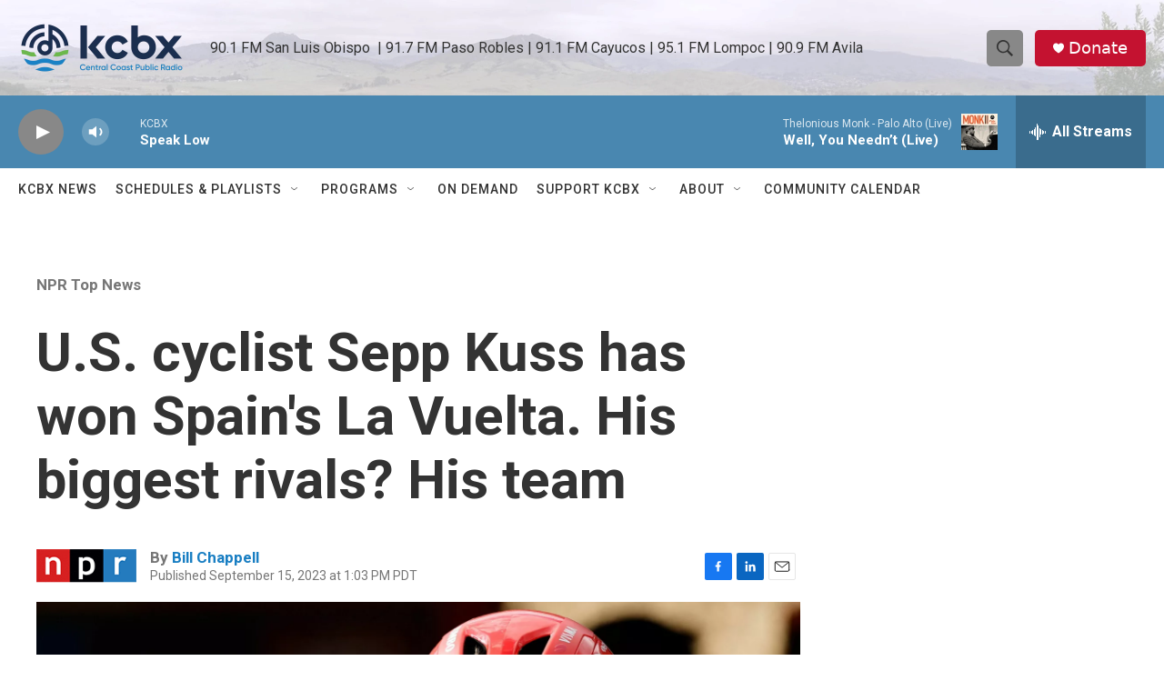

--- FILE ---
content_type: text/html; charset=utf-8
request_url: https://www.google.com/recaptcha/api2/aframe
body_size: 184
content:
<!DOCTYPE HTML><html><head><meta http-equiv="content-type" content="text/html; charset=UTF-8"></head><body><script nonce="f-jMoUii1FUHVJP2VjUBbg">/** Anti-fraud and anti-abuse applications only. See google.com/recaptcha */ try{var clients={'sodar':'https://pagead2.googlesyndication.com/pagead/sodar?'};window.addEventListener("message",function(a){try{if(a.source===window.parent){var b=JSON.parse(a.data);var c=clients[b['id']];if(c){var d=document.createElement('img');d.src=c+b['params']+'&rc='+(localStorage.getItem("rc::a")?sessionStorage.getItem("rc::b"):"");window.document.body.appendChild(d);sessionStorage.setItem("rc::e",parseInt(sessionStorage.getItem("rc::e")||0)+1);localStorage.setItem("rc::h",'1769408826563');}}}catch(b){}});window.parent.postMessage("_grecaptcha_ready", "*");}catch(b){}</script></body></html>